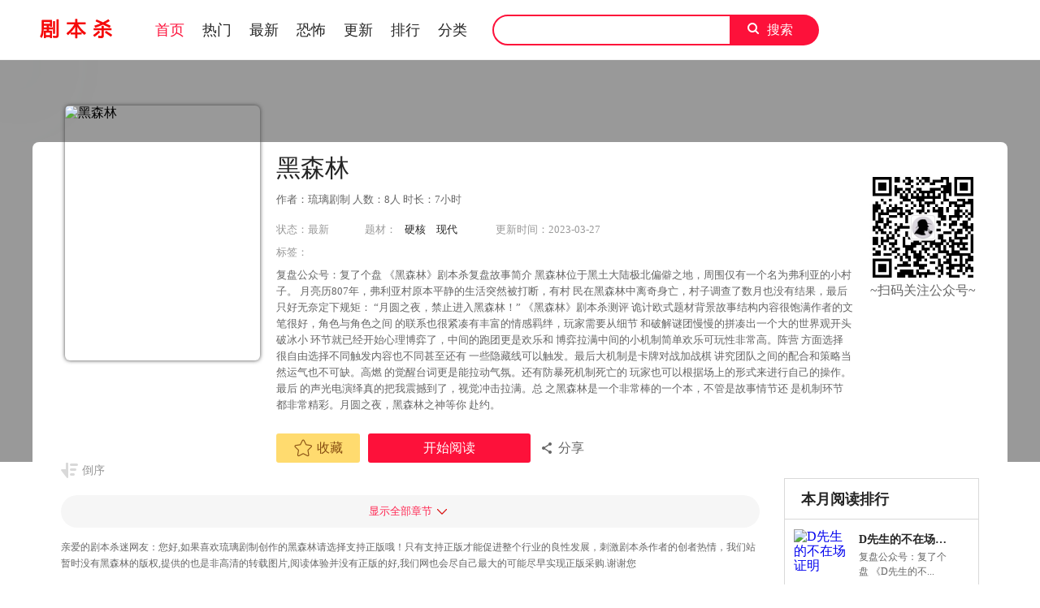

--- FILE ---
content_type: text/html; charset=utf-8
request_url: http://www.ziyuan158.com/2023032710/
body_size: 7296
content:
<!DOCTYPE html>
<html>
<head>
    <meta http-equiv="Content-Type" content="text/html; charset=utf-8"/>
    <title>《黑森林》剧本杀真相复盘_凶手是谁/结局剧透 -剧本杀复盘网</title>
    <script>
        function uaredirect(f) { try { if (document.getElementById("bdmark") != null) { return } var b = false; if (arguments[1]) { var e = window.location.host; var a = window.location.href; if (isSubdomain(arguments[1], e) == 1) { f = f + "/#m/" + a; b = true } else { if (isSubdomain(arguments[1], e) == 2) { f = f + "/#m/" + a; b = true } else { f = a; b = false } } } else { b = true } if (b) { var c = window.location.hash; if (!c.match("fromapp")) { if ((navigator.userAgent.match(/(iPhone|iPod|Android|ios)/i))) { location.replace(f) } } } } catch (d) { } } function isSubdomain(c, d) { this.getdomain = function (f) { var e = f.indexOf("://"); if (e > 0) { var h = f.substr(e + 3) } else { var h = f } var g = /^www\./; if (g.test(h)) { h = h.substr(4) } return h }; if (c == d) { return 1 } else { var c = this.getdomain(c); var b = this.getdomain(d); if (c == b) { return 1 } else { c = c.replace(".", "\\."); var a = new RegExp("\\." + c + "$"); if (b.match(a)) { return 2 } else { return 0 } } } };
    </script>
    <script type="text/javascript">uaredirect('http://m.ziyuan158.com/2023032710/')</script>

    <meta content="黑森林,黑森林剧本杀复盘,黑森林剧本杀解析,黑森林剧本杀凶手,黑森林剧本杀真相,黑森林剧本杀剧透" name="keywords"/>
    <meta name="description" itemprop="description" content="找黑森林剧本杀复盘解析,黑森林剧本杀凶手解析,黑森林真相故事还原/剧透-就到剧本杀复盘网" />
  
    <link rel="shortcut icon" href="/favicon.ico" />
    <link rel="alternate" media="only screen and(max-width:640px)" href="http://m.ziyuan158.com/2023032710/" />
    <meta name="mobile-agent" content="format=html5;url=http://m.ziyuan158.com/2023032710/" />
    <meta name="mobile-agent" content="format=xhtml;url=http://m.ziyuan158.com/2023032710/" />

    <!--[if lt IE 9]>
    <script src="/muban/mh/js/html5shiv.min.js"></script>
    <script src="/muban/mh/js/respond.min.js"></script>    <![endif]-->
    <link rel="stylesheet" href="/muban/mh/css/style.css">
    <link rel="stylesheet" href="/muban/mh/css/userinfo-vendor.css">
    <link rel="stylesheet" href="/muban/mh/css/dm5_style.css"/>
    <link rel="shortcut icon" href="/muban/mh/bitbug_favicon.ico"/>
    
</head>
<body class="white">    <!-- 页面头部 -->

<script>
var _hmt = _hmt || [];
(function() {
  var hm = document.createElement("script");
  hm.src = "https://hm.baidu.com/hm.js?509d96266655e1a031abdceaa76563c4";
  var s = document.getElementsByTagName("script")[0]; 
  s.parentNode.insertBefore(hm, s);
})();
</script>
<!-- 搜狗站长 -->
<header class="header container-fluid ">
<meta name="sogou_site_verification" content="vAyNXyVyHn"/>
<head>
<meta http-equiv="Content-Type" content="text/html;
charset=gb2312"/>
<meta name="sogou_site_verification" content="vAyNXyVyHn"/>
</head>

    <div class="container">
        <!-- 左侧logo -->
        <a href="/">
            <img class="header-logo" src="/muban/mh/images/header-logo.png">
        </a>
        <!-- 左侧菜单标题 -->
        <ul class="header-title">
            <li><a href="/" class="active">首页</a></li>
            <li><a href="/f-1-0-0-1-0-0-0.html">热门</a></li>
            <li><a href="/f-1-0-0-2-0-0-0.html">最新</a></li>
            <li><a href="/f-1-0-2-0-0-0-0.html">恐怖</a></li>
            <li><a href="/f-1-0-0-0-0-0-0.html">更新</a></li>
            <li><a href="/f-1-0-0-0-0-1-0.html">排行</a></li>
            <li><a href="/f-1-0-0-0-0-0-0.html">分类</a></li>
        </ul>
        <!-- 搜索栏 -->
        <div class="header-search">
            <input id="txtKeywords" type="text" value="">
            <a id="btnSearch" href="javascript:void(0);" onclick="mhsearch('/e/search/')">搜索</a>
        </div>
    </div>
</header>


<script type="text/javascript">
    document.getElementById('txtKeywords').onkeydown = function (event) {
        e = event ? event : (window.event ? window.event : null);
        if (e.keyCode == 13) {
            document.getElementById('btnSearch').click()
        }
    }

    function mhsearch(url)
    {
        location.href = url + "?searchget=1&show=title,author&keyboard=" + document.getElementById('txtKeywords').value;
    }
</script>
<link rel="stylesheet" href="/muban/mh/css/share.css">
<link rel="stylesheet" href="/muban/mh/css/jquery-ui-1.7.3.custom.css">

<div class="">
    <section class="banner_detail">
        <div class="banner_border_bg"><img class="banner_detail_bg" src="http://www.ziyuan158.com" alt="黑森林" style="width: 100%;height:auto;filter: progid:DXImageTransform.Microsoft.Blur(PixelRadius=60, MakeShadow=false);">
        </div>
        <div class="banner_detail_form">
            <div class="cover">
                <img src="http://www.ziyuan158.com/d/file/p/2023/03-27/b82b83b33d1ec512b1e9124fc13065b0.jpg" alt="黑森林">
                <div class="sr-qrcode">
                    <img src="/muban/mh/images/qrcode_for_gh_26f8ceb735db_344.jpg" alt="黑森林">
                    <div class="sr-qrcode__text">~扫码关注公众号~</div>
                </div>
            </div>
            <div class="info">
                <h1>黑森林</h1>
                
                <p class="subtitle">作者：琉璃剧制  人数：8人  时长：7小时</p>
                <p class="tip">
                    <span class="block">状态：<span>最新</span></span>
                    <span class="block ticai">题材：<a href="/f-1-11-0-0-0-0-0.html" target="_blank">硬核</a>&nbsp;<a href="/f-1-20-0-0-0-0-0.html" target="_blank">现代</a>&nbsp;</span>
                    <span class="block">更新时间：2023-03-27</span>
                </p>
                <p class="tip" style="margin-top:10px;" ><span class="block">标签：</span></p>
                <p class="content" style="position: relative;overflow : hidden;text-overflow: ellipsis;display: -webkit-box;-webkit-box-orient: vertical;">复盘公众号：复了个盘
《黑森林》剧本杀复盘故事简介
黑森林位于黑土大陆极北偏僻之地，周围仅有一个名为弗利亚的小村子。
月亮历807年，弗利亚村原本平静的生活突然被打断，有村 民在黑森林中离奇身亡，村子调查了数月也没有结果，最后 只好无奈定下规矩：
“月圆之夜，禁止进入黑森林！”

《黑森林》剧本杀测评
诡计欧式题材背景故事结构内容很饱满作者的文笔很好，角色与角色之间 的联系也很紧凑有丰富的情感羁绊，玩家需要从细节 和破解谜团慢慢的拼凑出一个大的世界观开头破冰小 环节就已经开始心理博弈了，中间的跑团更是欢乐和 博弈拉满中间的小机制简单欢乐可玩性非常高。阵营 方面选择很自由选择不同触发内容也不同甚至还有 一些隐藏线可以触发。最后大机制是卡牌对战加战棋 讲究团队之间的配合和策略当然运气也不可缺。高燃 的觉醒台词更是能拉动气氛。还有防暴死机制死亡的 玩家也可以根据场上的形式来进行自己的操作。最后 的声光电演绎真的把我震撼到了，视觉冲击拉满。总 之黑森林是一个非常棒的一个本，不管是故事情节还 是机制环节都非常精彩。月圆之夜，黑森林之神等你 赴约。
</p>
                <div class="bottom" style="width: 850px;bottom: 30px;"><a href="javascript:void(0);" onClick="addFavoritea()" class="btn-1 btn_collection" rel="nofollow"><i
                        class="icon icon-fav2"></i>收藏</a> <a href="#" class="btn-2" rel="nofollow">开始阅读</a>  <a id="share" rel="nofollow" href="javascript:void(0);" class="btn-4" onClick="$('#shareForm').toggle();">分享</a>
                        <span id="shareForm" class="shareDetail">
                    <a href="http://service.weibo.com/share/share.php?url=http://www.ziyuan158.com/2023032710/&title=黑森林剧本杀复盘解析-作者：琉璃剧制-剧本杀复盘网&pic=http://www.ziyuan158.com/d/file/p/2023/03-27/b82b83b33d1ec512b1e9124fc13065b0.jpg" target="_blank" rel="nofollow">
                            <img src="/muban/mh/images/detail_share_1.png" alt="微博"></a>
                    <a href="javascript:void(0);" onClick="$('.weixin_div').show();$('.mask').show();" rel="nofollow"><img src="/muban/mh/images/detail_share_2.png" alt="微信"></a> <a href="http://connect.qq.com/widget/shareqq/index.html?url=http://www.ziyuan158.com/2023032710/&title=黑森林剧本杀「复盘解析」-作者：琉璃剧制-剧本杀复盘网&summary=复盘公众号：复了个盘
《黑森林》剧本杀复盘故事简介
黑森林位于黑土大陆极北偏僻之地，周围仅有一个名为弗利亚的小村子。
月亮历807年，弗利亚村原本平静的生活突然被打断，有村 民在黑森林中离奇身亡，村子调查了数月也没有结果，最后 只好无奈定下规矩：
“月圆之夜，禁止进入黑森林！”

《黑森林》剧本杀测评
诡计欧式题材背景故事结构内容很饱满作者的文笔很好，角色与角色之间 的联系也很紧凑有丰富的情感羁绊，玩家需要从细节 和破解谜团慢慢的拼凑出一个大的世界观开头破冰小 环节就已经开始心理博弈了，中间的跑团更是欢乐和 博弈拉满中间的小机制简单欢乐可玩性非常高。阵营 方面选择很自由选择不同触发内容也不同甚至还有 一些隐藏线可以触发。最后大机制是卡牌对战加战棋 讲究团队之间的配合和策略当然运气也不可缺。高燃 的觉醒台词更是能拉动气氛。还有防暴死机制死亡的 玩家也可以根据场上的形式来进行自己的操作。最后 的声光电演绎真的把我震撼到了，视觉冲击拉满。总 之黑森林是一个非常棒的一个本，不管是故事情节还 是机制环节都非常精彩。月圆之夜，黑森林之神等你 赴约。
&pics=http://www.ziyuan158.com/d/file/p/2023/03-27/b82b83b33d1ec512b1e9124fc13065b0.jpg"
                            target="_blank" rel="nofollow"><img
                            src="/muban/mh/images/detail_share_3.png" alt="QQ"></a> <a href="http://www.douban.com/recommend/?url=http://www.ziyuan158.com/2023032710/&title=黑森林剧本杀复盘解析-作者：琉璃剧制-剧本杀复盘网" target="_blank"><img src="/muban/mh/images/detail_share_4.png" alt="豆瓣"></a><span></span>                        <em></em></span>
                </div>
            </div>
            <div style="clear: both;"></div>
        </div>
    </section>
</div>
<div class="view-comment" style="position:relative;">
    <div class="container">
        <div class="view-comment-sub">
            <div class="sub-manga">
                <h2 class="top">本月阅读排行</h2>
                <ul class="list">
                                        <li>
                        <div class="cover"><a href="/2023090608/" title="D先生的不在场证明"><img src="http://www.ziyuan158.com/d/file/p/2023/09-06/838b1e9d486de9d5b7e302ec38939f57.jpg" alt="D先生的不在场证明"></a></div>
                        <div class="info"><p class="title"><a href="/2023090608/" title="D先生的不在场证明">D先生的不在场证明</a></p>
                            <p class="subtitle-new">复盘公众号：复了个盘
《D先生的不...</p>
                            <p class="tip"><span>评分:</span><span class="mh-star-line star-5"></span></p></div>
                    </li>
                                        <li>
                        <div class="cover"><a href="/quesechanshiyu/" title="雀色蝉时雨"><img src="http://www.ziyuan158.com/d/file/p/2024/10-14/df95be26469018399bfa13e41170bfa0.jpg" alt="雀色蝉时雨"></a></div>
                        <div class="info"><p class="title"><a href="/quesechanshiyu/" title="雀色蝉时雨">雀色蝉时雨</a></p>
                            <p class="subtitle-new">复盘公众号：165俱乐部
《雀色蝉时...</p>
                            <p class="tip"><span>评分:</span><span class="mh-star-line star-5"></span></p></div>
                    </li>
                                        <li>
                        <div class="cover"><a href="/zaijianliming/" title="再见黎明"><img src="http://www.ziyuan158.com/d/file/p/2024/10-12/8f8443179062042ad713f8a493f7f6f6.jpg" alt="再见黎明"></a></div>
                        <div class="info"><p class="title"><a href="/zaijianliming/" title="再见黎明">再见黎明</a></p>
                            <p class="subtitle-new">复盘公众号：165俱乐部
《再见黎明...</p>
                            <p class="tip"><span>评分:</span><span class="mh-star-line star-5"></span></p></div>
                    </li>
                                        <li>
                        <div class="cover"><a href="/2024042510/" title="中彩票"><img src="http://www.ziyuan158.com/d/file/p/2024/04-25/c50573225d753156d5fac6bf5020366c.jpg" alt="中彩票"></a></div>
                        <div class="info"><p class="title"><a href="/2024042510/" title="中彩票">中彩票</a></p>
                            <p class="subtitle-new">复盘公众号：165俱乐部
《中彩票》...</p>
                            <p class="tip"><span>评分:</span><span class="mh-star-line star-5"></span></p></div>
                    </li>
                                        <li>
                        <div class="cover"><a href="/2023021805/" title="四面佛"><img src="http://www.ziyuan158.com/d/file/p/2023/02-18/smallfc7b6d058860e043062edc57eaf64c0f.png" alt="四面佛"></a></div>
                        <div class="info"><p class="title"><a href="/2023021805/" title="四面佛">四面佛</a></p>
                            <p class="subtitle-new">复盘公众号：大锤剧本杀复盘网
《...</p>
                            <p class="tip"><span>评分:</span><span class="mh-star-line star-5"></span></p></div>
                    </li>
                                        <li>
                        <div class="cover"><a href="/muxisengzhixi/" title="木夕僧之戏"><img src="http://www.ziyuan158.com/d/file/p/2021/03-16/6063c8fe251626a2d488032662370652.png" alt="木夕僧之戏"></a></div>
                        <div class="info"><p class="title"><a href="/muxisengzhixi/" title="木夕僧之戏">木夕僧之戏</a></p>
                            <p class="subtitle-new">《木夕僧之戏》剧本杀真相答案剧...</p>
                            <p class="tip"><span>评分:</span><span class="mh-star-line star-5"></span></p></div>
                    </li>
                                        <li>
                        <div class="cover"><a href="/siwanghuixiang/" title="死亡回响"><img src="http://www.ziyuan158.com/d/file/p/2024/10-22/fc1ee06038fbb4bf214ac50dfa8ee9d3.png" alt="死亡回响"></a></div>
                        <div class="info"><p class="title"><a href="/siwanghuixiang/" title="死亡回响">死亡回响</a></p>
                            <p class="subtitle-new">复盘公众号：165俱乐部
《死亡回响...</p>
                            <p class="tip"><span>评分:</span><span class="mh-star-line star-5"></span></p></div>
                    </li>
                                        <li>
                        <div class="cover"><a href="/2024040305/" title="如梦境熄灭之光"><img src="http://www.ziyuan158.com/d/file/p/2024/04-03/fc74a59b00289368780dd7223789c1a6.jpg" alt="如梦境熄灭之光"></a></div>
                        <div class="info"><p class="title"><a href="/2024040305/" title="如梦境熄灭之光">如梦境熄灭之光</a></p>
                            <p class="subtitle-new">复盘公众号：165俱乐部
《如梦境熄...</p>
                            <p class="tip"><span>评分:</span><span class="mh-star-line star-5"></span></p></div>
                    </li>
                                        <li>
                        <div class="cover"><a href="/202507316/" title="一叶障木"><img src="http://www.ziyuan158.com/d/file/p/2025/07-31/a9d6c3d9e1a94e6233b4616fc6d94522.jpg" alt="一叶障木"></a></div>
                        <div class="info"><p class="title"><a href="/202507316/" title="一叶障木">一叶障木</a></p>
                            <p class="subtitle-new">复盘公众号：165俱乐部
《一叶障木...</p>
                            <p class="tip"><span>评分:</span><span class="mh-star-line star-5"></span></p></div>
                    </li>
                                        <li>
                        <div class="cover"><a href="/2024081906/" title="极速狂飙"><img src="http://www.ziyuan158.com/d/file/p/2024/08-19/7a1d86a5a93c8086d9a086e8802be5a7.jpg" alt="极速狂飙"></a></div>
                        <div class="info"><p class="title"><a href="/2024081906/" title="极速狂飙">极速狂飙</a></p>
                            <p class="subtitle-new">复盘公众号：165俱乐部
《极速狂飙...</p>
                            <p class="tip"><span>评分:</span><span class="mh-star-line star-5"></span></p></div>
                    </li>
                                    
                </ul>
            </div>
            <div class="sub-manga">
                <h2 class="top">本日最新更新</h2>
                <ul class="list">
                                        <li>
                        <div class="cover"><a href="/20261257/" title="于青山下长眠"><img src="http://www.ziyuan158.com/d/file/p/2026/01-25/bc64c255d860f9adc93101b500beb25a.jpg" alt="于青山下长眠"></a></div>
                        <div class="info"><p class="title"><a href="/20261257/" title="于青山下长眠">于青山下长眠</a></p>
                            <p class="subtitle-new">复盘公众号：165俱乐部
《于青山下...</p>
                            <p class="tip"><span>评分:</span><span class="mh-star-line star-3"></span></p></div>
                    </li>
                                        <li>
                        <div class="cover"><a href="/20261256/" title="虚拟游戏"><img src="http://www.ziyuan158.com/d/file/p/2026/01-25/859b703a32836d6d9942d400de27d9af.jpg" alt="虚拟游戏"></a></div>
                        <div class="info"><p class="title"><a href="/20261256/" title="虚拟游戏">虚拟游戏</a></p>
                            <p class="subtitle-new">复盘公众号：165俱乐部
《虚拟游戏...</p>
                            <p class="tip"><span>评分:</span><span class="mh-star-line star-3"></span></p></div>
                    </li>
                                        <li>
                        <div class="cover"><a href="/20261255/" title="惊阙"><img src="http://www.ziyuan158.com/d/file/p/2026/01-25/46d4b22c1352d3e4e53e79ecff42ebba.jpg" alt="惊阙"></a></div>
                        <div class="info"><p class="title"><a href="/20261255/" title="惊阙">惊阙</a></p>
                            <p class="subtitle-new">复盘公众号：165俱乐部
《惊阙》剧...</p>
                            <p class="tip"><span>评分:</span><span class="mh-star-line star-3"></span></p></div>
                    </li>
                                        <li>
                        <div class="cover"><a href="/20261254/" title="还钱！"><img src="http://www.ziyuan158.com/d/file/p/2026/01-25/9f89ec1da0d9077c024678072d208fb4.jpg" alt="还钱！"></a></div>
                        <div class="info"><p class="title"><a href="/20261254/" title="还钱！">还钱！</a></p>
                            <p class="subtitle-new">复盘公众号：165俱乐部
《还钱！》剧...</p>
                            <p class="tip"><span>评分:</span><span class="mh-star-line star-3"></span></p></div>
                    </li>
                                        <li>
                        <div class="cover"><a href="/20261253/" title="三国封神"><img src="http://www.ziyuan158.com/d/file/p/2026/01-25/254adc14cf8988222d15429395eabbd7.jpg" alt="三国封神"></a></div>
                        <div class="info"><p class="title"><a href="/20261253/" title="三国封神">三国封神</a></p>
                            <p class="subtitle-new">复盘公众号：165俱乐部
《三国封神...</p>
                            <p class="tip"><span>评分:</span><span class="mh-star-line star-3"></span></p></div>
                    </li>
                                        <li>
                        <div class="cover"><a href="/20261252/" title="三分天下"><img src="http://www.ziyuan158.com/d/file/p/2026/01-25/744cca7f89c18e766c8408f9aac912b4.jpg" alt="三分天下"></a></div>
                        <div class="info"><p class="title"><a href="/20261252/" title="三分天下">三分天下</a></p>
                            <p class="subtitle-new">复盘公众号：165俱乐部
《三分天下...</p>
                            <p class="tip"><span>评分:</span><span class="mh-star-line star-3"></span></p></div>
                    </li>
                                        <li>
                        <div class="cover"><a href="/20261251/" title="哪吒"><img src="http://www.ziyuan158.com/d/file/p/2026/01-25/9017053ce4cda5ea954ae641925bbe3c.jpg" alt="哪吒"></a></div>
                        <div class="info"><p class="title"><a href="/20261251/" title="哪吒">哪吒</a></p>
                            <p class="subtitle-new">复盘公众号：165俱乐部
《哪吒》剧...</p>
                            <p class="tip"><span>评分:</span><span class="mh-star-line star-3"></span></p></div>
                    </li>
                                    </ul>
            </div>
        </div>
        <div class="left-bar">
            <div id="tempc">
                <div class="detail-list-title">
                    <a href="javascript:void(0);" onClick="sortBtnClick(this);" class="order desc inverted">倒序</a>
                </div>
                
                <div id="chapterlistload">
                <ul class="view-win-list detail-list-select" id="detail-list-select-1">
                        </ul>
                    
                </ul>
                <ul class="view-win-list detail-list-select" id="detail-list-select-2" style="display:none;">
                    
                        </ul>
                    
                </ul>
                    <div class="m-load-more-sm"><a href="javascript:void(0);" onClick="charpterMore(this);" class="detail-more" rel="nofollow">显示全部章节</a></div></div>
            	</div>

                <div style="font-size: 12px; margin-top: 14px; color: #666; line-height: 20px;">
                亲爱的剧本杀迷网友：您好,如果喜欢琉璃剧制创作的黑森林请选择支持正版哦！只有支持正版才能促进整个行业的良性发展，刺激剧本杀作者的创者热情，我们站暂时没有黑森林的版权,提供的也是非高清的转载图片,阅读体验并没有正版的好,我们网也会尽自己最大的可能尽早实现正版采购.谢谢您</div>
            <div class="index-title"><h2>看看其他相似《黑森林》剧本杀</h2></div>
            <div class="index-manga">
                <ul class="mh-list col7">
                                        <li>
                        <div class="mh-item">
                            <a href="/2023110101/" title="浊世书"><p class="mh-cover" style="background-image: url(http://www.ziyuan158.com/d/file/p/2023/11-01/e94c578b6facf0889d4c2e081052764c.jpg)"></p></a>
                            <div class="mh-item-detali"><h2 class="title"><a href="/2023110101/" title="浊世书">浊世书</a>
                            </h2>
                                <p class="zl">复盘公众号：复了个盘
《浊世书》...</p>
                                <p class="chapter"><span>最新</span>#</p></div>
                        </div>
                    </li>
                                        <li>
                        <div class="mh-item">
                            <a href="/yaoguaitujiandongjingpian/" title="妖怪图鉴：东京篇"><p class="mh-cover" style="background-image: url(http://www.ziyuan158.com/d/file/p/2025/03-04/ecb2d976c16ad5c7d8a223172115de40.jpg)"></p></a>
                            <div class="mh-item-detali"><h2 class="title"><a href="/yaoguaitujiandongjingpian/" title="妖怪图鉴：东京篇">妖怪图鉴：东京篇</a>
                            </h2>
                                <p class="zl">复盘公众号：165俱乐部
《妖怪图鉴...</p>
                                <p class="chapter"><span>最新</span>#</p></div>
                        </div>
                    </li>
                                        <li>
                        <div class="mh-item">
                            <a href="/2024032704/" title="待君·昼夜明"><p class="mh-cover" style="background-image: url(http://www.ziyuan158.com/d/file/p/2024/03-27/395e73d563741c723668f6b5cbbe64ec.jpg)"></p></a>
                            <div class="mh-item-detali"><h2 class="title"><a href="/2024032704/" title="待君·昼夜明">待君·昼夜明</a>
                            </h2>
                                <p class="zl">复盘公众号：165俱乐部
《待君·昼...</p>
                                <p class="chapter"><span>最新</span>#</p></div>
                        </div>
                    </li>
                                        <li>
                        <div class="mh-item">
                            <a href="/2024080807/" title="向往的奇想列车号"><p class="mh-cover" style="background-image: url(http://www.ziyuan158.com/d/file/p/2024/08-08/a0d8385ef7ec53c02eefdbfc53459a21.jpg)"></p></a>
                            <div class="mh-item-detali"><h2 class="title"><a href="/2024080807/" title="向往的奇想列车号">向往的奇想列车号</a>
                            </h2>
                                <p class="zl">复盘公众号：复了个盘
《向往的奇...</p>
                                <p class="chapter"><span>最新</span>#</p></div>
                        </div>
                    </li>
                                        <li>
                        <div class="mh-item">
                            <a href="/2023112704/" title="关于她和夏天"><p class="mh-cover" style="background-image: url(http://www.ziyuan158.com/d/file/p/2023/11-27/330fd9fcd5d90f2a292bdd363ddc9383.jpg)"></p></a>
                            <div class="mh-item-detali"><h2 class="title"><a href="/2023112704/" title="关于她和夏天">关于她和夏天</a>
                            </h2>
                                <p class="zl">复盘公众号：复了个盘
《关于她和...</p>
                                <p class="chapter"><span>最新</span>#</p></div>
                        </div>
                    </li>
                                        <li>
                        <div class="mh-item">
                            <a href="/2023091210/" title="铁王座"><p class="mh-cover" style="background-image: url(http://www.ziyuan158.com/d/file/p/2023/09-12/abd81d98730ecd6778e3c20128adbfb2.jpg)"></p></a>
                            <div class="mh-item-detali"><h2 class="title"><a href="/2023091210/" title="铁王座">铁王座</a>
                            </h2>
                                <p class="zl">复盘公众号：复了个盘
《铁王座》...</p>
                                <p class="chapter"><span>最新</span>#</p></div>
                        </div>
                    </li>
                                        <li>
                        <div class="mh-item">
                            <a href="/202507077/" title="三途大陆2：北定中原"><p class="mh-cover" style="background-image: url(http://www.ziyuan158.com/d/file/p/2025/07-07/452f8391fd06b521e400005da658078e.jpg)"></p></a>
                            <div class="mh-item-detali"><h2 class="title"><a href="/202507077/" title="三途大陆2：北定中原">三途大陆2：北定中原</a>
                            </h2>
                                <p class="zl">复盘公众号：165俱乐部
《三途大陆...</p>
                                <p class="chapter"><span>最新</span>#</p></div>
                        </div>
                    </li>
                                        <li>
                        <div class="mh-item">
                            <a href="/2024042003/" title="门"><p class="mh-cover" style="background-image: url(http://www.ziyuan158.com/d/file/p/2024/04-20/22aa638e4b73dccc0a6c86e8ef73ad20.jpg)"></p></a>
                            <div class="mh-item-detali"><h2 class="title"><a href="/2024042003/" title="门">门</a>
                            </h2>
                                <p class="zl">复盘公众号：165俱乐部
《门》剧本...</p>
                                <p class="chapter"><span>最新</span>#</p></div>
                        </div>
                    </li>
                                        <li>
                        <div class="mh-item">
                            <a href="/202511193/" title="我滴家在东北！"><p class="mh-cover" style="background-image: url(http://www.ziyuan158.com/d/file/p/2025/11-19/3e4da08e3b85bdffbd093ffea45e7133.jpg)"></p></a>
                            <div class="mh-item-detali"><h2 class="title"><a href="/202511193/" title="我滴家在东北！">我滴家在东北！</a>
                            </h2>
                                <p class="zl">复盘公众号：165俱乐部
《我滴家在...</p>
                                <p class="chapter"><span>最新</span>#</p></div>
                        </div>
                    </li>
                                        <li>
                        <div class="mh-item">
                            <a href="/2024081106/" title="挂失人生"><p class="mh-cover" style="background-image: url(http://www.ziyuan158.com/d/file/p/2024/08-11/ef87930049afea5e499e6b553321321e.jpg)"></p></a>
                            <div class="mh-item-detali"><h2 class="title"><a href="/2024081106/" title="挂失人生">挂失人生</a>
                            </h2>
                                <p class="zl">复盘公众号：165俱乐部
《挂失人生...</p>
                                <p class="chapter"><span>最新</span>#</p></div>
                        </div>
                    </li>
                                    </ul>
            </div>
        </div>
        <div class="view-comment-main" style="margin-top:5px;">
            <div class="top"><a href="javascript:void(0);" id="btnnewposts"><h2 class="active">黑森林网友评论</h2></a></div>
        
          <div style="padding: 10px;">


            <script src="http://libs.baidu.com/jquery/2.0.0/jquery.min.js"></script>
<script src="/e/extend/lgyPl2.0/?id=12406&classid=1"></script> </div>
           
        </div>
    </div>
</div>
<!--微信分享-->
<div class="mask"></div>
<div class="weixin_div"><img class="weixin_bak" src="/muban/mh/images/weixin.png"> <img class="weixin_code" src="/qrcode.php?url=http://www.ziyuan158.com/2023032710/" width="155" height="151">
    <a href="javascript:void(0);" onClick="$('.weixin_div').hide();$('.mask').hide();"><img class="weixin_cross" src="/muban/mh/images/weixin_cross.png"></a>
</div>

<ul class="index-right-float bottom">
    <li><a href="javascript:slide();" class="index-right-float-top"></a></li>
</ul>
<div class="footer mt16 cf">
    <div class="footer-wrap">
        <div class="footer-cont container">
            
            <p>Copyright © 2020 <em></em>  <a href="http://www.ziyuan158.com/"> 剧本复盘网 - www.ziyuan158.com</a> 版权所有 备案号：<a href="http://beian.miit.gov.cn/" rel="nofollow" target="_blank">湘ICP备20016171号</a><em></em>  <em></em> 版权投诉：14416755@qq.com 联系我们
            </p>

</div>
<div class="alertTop_1" style="display: none;"><p id="alertTop_1"></p></div>
<script src="/muban/mh/js/scripts.js"></script>

</body>
</html>

--- FILE ---
content_type: text/html; charset=utf-8
request_url: http://www.ziyuan158.com/e/extend/lgyPl2.0/?id=12406&classid=1
body_size: 6966
content:
;var js=document.scripts,lgyPl_v2_position=js[js.length-1];var lgyPl_v2={config:{repid:0},navinfor:{},server:'e/extend/lgyPl2.0/',init:function(template,id,classid,config){var that=this;that.navinfor.id=id;that.navinfor.classid=classid;that.config=$.extend(config,that.config);this.server=that.config.newsurl+this.server;if($('#'+that.config.render).length){$('#'+that.config.render).html(template);}else{$(lgyPl_v2_position).before(template);}
if(!that.config.showface){$('.lgyPl_v2_post_face[data-type="face"]').remove();}
if(!that.config.showimg){$('.lgyPl_v2_post_face[data-type="img"]').remove();}
that.bindEvent();that.userStatus();that.record.load();},api:{refresh:function(repid){lgyPl_v2.userStatus();lgyPl_v2.record.refresh();},islogin:function(){return lgyPl_v2.islogin;},toast:function(text,time,ret){lgyPl_v2.toast(text,time,ret);},indicator:function(type){if(type!='hide'){lgyPl_v2.showIndicator();}else{lgyPl_v2.hideIndicator();}}},GetLength:function(str){return str.replace(/[^\x00-\xff]/g,"xx").length;},bindEvent:function(){var that=this;if(that.config.plsize>0){$(document).on('keyup keydown focus','.lgyPl_v2_post_form_saytext',function(){var val=this.value
var length=that.GetLength(val);var mlength=that.config.plsize;if(length>mlength){that.toast('不能再输入啦');for(var i=0;i<val.length;i++){if(that.GetLength(val.substr(0,i))>=mlength){this.value=val.substr(0,i);break;};}}
$(this).next().text(that.GetLength(this.value)+'/'+mlength);});}
$(document).on('click','.lgyPl_v2_load_more_record',function(){that.record.more();});$(document).on("click",'.lgyPl_v2_post_dropdow',function(e){e.stopPropagation();e.preventDefault();var name=$(this).attr('data-type')+'_box';var position=$(this).position().left;var box=$(this).parents('.lgyPl_v2_post').find('.lgyPl_v2_post_'+name);box.css('left',position+'px')
$('.lgyPl_v2_post_dropdow').each(function(){var lname=$(this).attr('data-type')+'_box';if(lname!=name){$(this).parents('.lgyPl_v2_post').find('.lgyPl_v2_post_'+lname+'.active').removeClass('active');}});box.toggleClass('active');});$(document).on('click','.lgyPl_v2_post_submit',function(e){e.stopPropagation();var parent=$(this).parents('.lgyPl_v2_post');if(parent.hasClass('lgyPl_v2_post_reply')){that.submit(that.config.repid,this);}else{$('.lgyPl_v2_post_reply').remove();$('.lgyPl_v2_record_item_reply').text('回复');that.submit(0,this);}});$(document).on('click',function(){$('.lgyPl_v2_post_dropdown_box').removeClass('active');});$(document).on('click','.lgyPl_v2_post_face_box li a',function(e){e.stopPropagation();var tag=$(this).data('tag');that.util.plface(tag,$(this).parents('.lgyPl_v2_post').hasClass('lgyPl_v2_post_reply'));$('.lgyPl_v2_post_face_box').removeClass('active');});$(document).on('click','.lgyPl_v2_record_filter a',function(){$('.lgyPl_v2_record_filter a').removeClass('active');$(this).addClass('active');var filter=$(this).data('filter');that.record.config.orderby=filter;that.showIndicator();that.record.refresh();});$(document).on('click','.lgyPl_v2_post_img_box',function(e){e.stopPropagation();});$(document).on('click','.lgyPl_v2_post_img_box a',function(e){e.stopPropagation();var url=$(this).prev('input').val();if(!url){that.toast('请先填写图片完整地址');}else if(url.indexOf('http')==0){var tag='[img]'+url+'[/img]';$(this).prev('input').val('');that.util.plface(tag,$(this).parents('.lgyPl_v2_post').hasClass('lgyPl_v2_post_reply'));$('.lgyPl_v2_post_img_box').removeClass('active');}else{that.toast('添加的图片无效');}});$(document).on('click',".lgyPl_v2_record_item_fd",function(){var plid=$(this).parents('.lgyPl_v2_record_item').data('plid');that.util.doDigg(plid,0,this)});$(document).on('click',".lgyPl_v2_record_item_zc",function(){var plid=$(this).parents('.lgyPl_v2_record_item').data('plid');that.util.doDigg(plid,1,this);});$(document).on('click','.lgyPl_v2_post_face_tabs a',function(e){e.stopPropagation();var index=$(this).index();var parent=$(this).parents('.lgyPl_v2_post_face_box');parent.find('.lgyPl_v2_post_face_tabs a').removeClass('active').eq(index).addClass('active');parent.find('.lgyPl_v2_post_face_tabs_content ul').removeClass('active').eq(index).addClass('active')});$(document).on('click','.lgyPl_v2_record_item_reply',function(e){$('.lgyPl_v2_post_submit_wrap span').html('').removeClass('active');var plid=$(this).parents('.lgyPl_v2_record_item').data('plid');var at=$(this).attr('title');that.util.reply(plid,this,at);});$(document).on('submit submited','form.lgyPl_v2_post',function(e){e.preventDefault();$(this).find('.lgyPl_v2_post_submit').trigger('click');});$(document).on('click','.lgyPl_v2_record_reply_pagination a',function(e){e.preventDefault();that.showIndicator();var url=$(this).attr('href');$.ajax({url:url,dataType:'json',success:function(json){if(json.plid){var parent=$('.lgyPl_v2_record_item[data-plid="'+json.plid+'"]');parent.find('.lgyPl_v2_record_reply_list').html(json.data);parent.find('.lgyPl_v2_record_reply_pagination').html(json.listpage);$('html,body').animate({scrollTop:parent.offset().top})}},complete:function(){that.hideIndicator();}});});$(document).on('click','.lgyPl_v2_record_reply_pagination_show',function(){$(this).prev('.lgyPl_v2_record_reply_pagination').removeClass('lgyPl_v2_hide');$(this).prevAll('.lgyPl_v2_record_reply_list').find('.lgyPl_v2_record_reply_item').removeClass('lgyPl_v2_hide');$(this).remove();});},record:{config:{inner:'.lgyPl_v2_record_list',filter:'.lgyPl_v2_record_filter',btn:'.lgyPl_v2_load_more_record',orderby:0,},load:function(callback){var config=lgyPl_v2.config;var obj=$(this.config.inner);var filter=$(this.config.filter);var btn=$(this.config.btn);var info=lgyPl_v2.navinfor;var orderby=this.config.orderby;var that=this;if(!obj.attr('page')){$.getJSON(lgyPl_v2.server+'api/record.php?orderby='+orderby+'&id='+info.id+'&classid='+info.classid,function(json){if(json.total>0){var html=that.hideReplyLine(json.result);obj.html(html);obj.attr('page',json.pageIndex).attr('total',json.pageTotal);$(".lgyPl_v2_record_total").text(json.total);$(".lgyPl_v2_record_page").text(json.pageTotal);filter.show();if(json.pageTotal>1){btn.show().html('查看下一页').removeAttr('disabled');}else{btn.show().html('已加载完毕');}
typeof(callback)=='function'?callback(json):null;}else{obj.html('<p class="lgyPl_v2_record_empty">'+json.info+'</p>');btn.hide();}
lgyPl_v2.hideIndicator();});}},refresh:function(){$(this.config.inner).removeAttr('page');this.load();},hideReplyLine:function(html){var config=lgyPl_v2.config;var html=$(html);if(config.replyhidenum>0){$(html).find('.lgyPl_v2_record_reply_wrap ').each(function(indexs){var ishide=0;var list=$(this);$(this).find('.lgyPl_v2_record_reply_item').each(function(index){if(index>=config.replyhidenum){ishide=1;$(this).addClass('lgyPl_v2_hide');}});if(ishide){list.find('.lgyPl_v2_record_reply_pagination').addClass('lgyPl_v2_hide').after('<a class="lgyPl_v2_record_reply_pagination_show">查看更多回复</a>');}});}
return html;},more:function(){var obj=$(this.config.inner),btn=$(this.config.btn),info=lgyPl_v2.navinfor;var page=parseInt(obj.attr('page')),nextpage=page+1;var total=parseInt(obj.attr('total'));var orderby=this.config.orderby;var that=this;if(page<total){btn.attr('disabled',true).html('正在加载...');$.getJSON(lgyPl_v2.server+'api/record.php?orderby='+orderby+'&id='+info.id+'&classid='+info.classid+'&pageIndex='+nextpage,function(json){if(json.total>0){var html=that.hideReplyLine(json.result);obj.append(html);obj.attr('page',json.pageIndex);if(json.pageTotal>nextpage){btn.show().html('查看下一页').removeAttr('disabled');}else{btn.show().html('已加载完毕')}}else{btn.show('已加载完毕');}});}}},userStatus:function(){var that=this;var b=$('.lgyPl_v2_post_userinfo'),usertemp='';$.getJSON(that.server+'api/status.php',function(data){that.islogin=data.islogin;if(that.islogin){usertemp=that.config.membertemp;for(var i in data.data){var reg=new RegExp("\\[!--"+i+"--\\]",'g');usertemp=usertemp.replace(reg,data.data[i]);}}else{usertemp=that.config.logintemp;}
b.html(usertemp);});},toast:function(info,time,callback){var t=$('<div class="lgyPl_v2_toast"><span>'+info+'</span></div>');$('body').append(t);t.show(0,function(){$(this).addClass('active')});setTimeout(function(){t.removeClass('active');t.fadeOut(function(){$(this).remove()});typeof(callback)=='function'?callback():null;},time*1000||1500);},showIndicator:function(){$('body').append("<div class=\"lgyPl_v2_indicator\"><i class=\"lgyPl_v2_indicator-icon\"></i></div>");},hideIndicator:function(){$('.lgyPl_v2_indicator').remove();},submit:function(repid,senBtn){var that=this,id=that.navinfor.id,classid=that.navinfor.classid,saytext=that.util.dom.pltext(repid),key=that.util.dom.plkey(repid),img=$('.lgyPl_v2_post_form_img'),senBtn=$(senBtn),senBtnText=senBtn.html();var formData={enews:'AddPl',id:id,classid:classid,repid:repid,key:key.val(),nomember:that.islogin?0:1,saytext:saytext.val(),img:img.val(),username:that.config.randname};if(!formData.saytext){that.toast('请先说点什么吧');saytext.focus();return false;}
if(that.config.showkey&&!formData.key){$('.lgyPl_v2_post_submit_wrap span').html('').removeClass('active');var img=that.config.newsurl+'e/ShowKey/?v=pl';senBtn.parent('.lgyPl_v2_post_submit_wrap').find('span').html('<img src="'+img+'&t='+Math.random()+'" onclick="this.src=\''+img+'&t=\'+Math.random();$(this).next().focus();" title="看不清楚,点击刷新"><input type="text" class="plkey" name="key" autofocus="autofocus"  placeholder="输入验证码"><i></i>').addClass('active');setTimeout(function(){that.util.dom.plkey(repid).focus();},100);return false;}
$.ajax({url:that.server+'action.php',data:formData,type:'post',dataType:'json',beforeSend:function(){senBtn.html('正在提交...').attr('disabled',true);},success:function(data){that.toast(data.info,0,function(){$(document).trigger('lgyPl_submited',data);});if(data.status=='success'){saytext.val('');key.val('');that.config.repid=0;that.record.refresh(repid);$('.lgyPl_v2_post_submit_wrap span').removeClass('active');}},error:function(data){that.toast(data.responseText);},complete:function(){senBtn.html(senBtnText).removeAttr('disabled');}});},util:{plface:function(tag,isReply){var myField;if(isReply){myField=$('.lgyPl_v2_post_reply .lgyPl_v2_post_form_saytext')[0];}else{myField=$('.lgyPl_v2_post_main .lgyPl_v2_post_form_saytext')[0];}
if(document.selection){myField.focus();sel=document.selection.createRange();sel.text=tag;myField.focus();}
else if(myField.selectionStart||myField.selectionStart=='0'){var startPos=myField.selectionStart;var endPos=myField.selectionEnd;var cursorPos=endPos;myField.value=myField.value.substring(0,startPos)
+tag
+myField.value.substring(endPos,myField.value.length);cursorPos+=tag.length;myField.focus();myField.selectionStart=cursorPos;myField.selectionEnd=cursorPos;}
else{myField.value+=tag;myField.focus();}},doDigg:function(plid,dopl,obj){var that=lgyPl_v2;var formData=that.navinfor;formData.plid=plid;formData.dopl=dopl;formData.enews='DoForPl';lgyPl_v2.showIndicator();$.ajax({url:that.server+'action.php',data:formData,type:'post',dataType:'json',beforeSend:function(){},success:function(data){if(data.status=='success'){var num=parseInt($(obj).text())+1;$(obj).html('<i></i>'+num);}else{that.toast(data.info);}
$(document).trigger('lgyPl_doDigg',data);},error:function(data){that.toast(data.responseText);},complete:function(){lgyPl_v2.hideIndicator();}});},reply:function(plid,obj,at){lgyPl_v2.config.repid=plid;var box=$('.lgyPl_v2_record_item[data-plid="'+plid+'"]');var onshow=$(obj).attr('onshow');$('.lgyPl_v2_record_item_reply').text('回复').removeAttr('onshow');if(box.find('.lgyPl_v2_post_reply').length&&onshow){$('.lgyPl_v2_post_reply').remove();return false;}else{$('.lgyPl_v2_post_reply').remove();$(obj).text('取消');}
var t=-40,defval='',l=8;if($(obj).attr('type')=='reply'){l=20;t=$(obj).position().top;defval=at;}
$(obj).attr('onshow',1);var html=$('.lgyPl_v2_post_main').html();box.append('<form class="lgyPl_v2_post lgyPl_v2_post_reply" style="top:'+(t+100)+'px"><em class="lgyPl_v2_arrow" style="right:'+l+'px"></em><div class="lgyPl_v2_post_inner">'+html+'</div></form>');box.find('.lgyPl_v2_post_form_saytext').attr('placeholder',at).val(defval).focus();},dom:{plkey:function(repid){return repid?$('.lgyPl_v2_post_reply .lgyPl_v2_post_submit_wrap input[name="key"]'):$('.lgyPl_v2_post_main .lgyPl_v2_post_submit_wrap input[name="key"]');},pltext:function(repid){return repid?$('.lgyPl_v2_post_reply .lgyPl_v2_post_form_saytext'):$('.lgyPl_v2_post_main .lgyPl_v2_post_form_saytext');}}}};if(window.$){
  $(function(){
    lgyPl_v2.init("<style>.lgyPl_v2{margin:10px 0;color:#333}.lgyPl_v2 *{padding:0;margin:0;font-size:14px;}.lgyPl_v2_hide{display:none}.lgyPl_v2 ul,.lgyPl_v2 li{list-style:none;padding:0!important;margin:0!important}.lgyPl_v2_inner{padding:10px 0}.lgyPl_v2_post{width:100%;position:relative}.lgyPl_v2_post a:hover{text-decoration:none}.lgyPl_v2_post_form{border:1px solid #fd113a;border-radius:8px;margin-top:-4px;padding:20px 10px 10px;position:relative;background:#ffffff;}.lgyPl_v2_post_form:before1{content:\'\';position:absolute;width:36px;height:12px;border:1px solid #fd113a;border-radius:0 0 50% 50%/0 0 100% 100%;border-top:1px solid #ffffff;top:-6px;background:#fff;left:11px}.lgyPl_v2_post_form:after{content:\'\';position:absolute;width:40px;top:-6px;height:5px;background:#ffffff}.lgyPl_v2_post_form textarea{width:100%;display:block;border:none;background:0 0;resize:none;outline:0;height:70px;font-size:14px;box-shadow:none;padding:0;}.lgyPl_v2_post_tools{height:40px;line-height:30px;padding-top:8px}.lgyPl_v2_post_tools a{display:inline-block;margin:0 10px;cursor:pointer}.lgyPl_v2_post_tools a:hover{color:#fff!important;opacity:.8}.lgyPl_v2_post_tools_item{display:inline-block!important;background:#fd113a;color:#fff;border-radius:50%!important;width:30px;height:30px;text-align:center}.lgyPl_v2_post_submit_wrap{float:right;position:relative}.lgyPl_v2_post_submit_wrap span{transform:translate(-20px,0);position:absolute;width:155px;height:28px;display:block;background:#fff;border:1px solid #ddd;left:-165px;top:0;border-radius:3px;transition:all .25s ease;visibility:hidden;opacity:0}.lgyPl_v2_post_submit_wrap span.active{visibility:visible;transform:translate(0,0);opacity:1}.lgyPl_v2_post_submit_wrap span i{position:absolute;right:-5px;top:50%;margin-top:-4px;z-index:0;width:8px;height:8px;border:1px solid #ddd;border-width:0 1px 1px 0;background:#fff;-webkit-transform:rotate(-45deg);-moz-transform:rotate(-45deg);-o-transform:rotate(-45deg);transform:rotate(-45deg)}.lgyPl_v2_post_submit_wrap span img{height:24px;width:70px;top:2px;left:2px;float:left;border-radius:0;position:relative;z-index:3}.lgyPl_v2_post_submit_wrap span input{float:right;outline:0;width:78px;display:block;text-indent:5px;height:100%;border:0;background:0 0;height:28px;font-size:13px!important;left:0;top:0;border-left:1px solid #ddd;padding:0!important;}.lgyPl_v2_post_submit{background:#fd113a;color:#fff;border-radius:6px 0 6px 0!important;padding:0 20px;margin-right:0!important;text-decoration:none;transition:all .25s ease;cursor:pointer;line-height:30px;}.lgyPl_v2_post_submit[disabled]{pointer-events:none;opacity:.6}.lgyPl_v2_post_dropdown_box{position:absolute;width:200px;background:#fff;border:1px solid #fd113a;transition:all .25s ease;visibility:hidden;transform:translate(0,20px);opacity:0;border-radius:8px;z-index:99999}.lgyPl_v2_post_dropdown_box.active{transform:translate(0,0);opacity:1;visibility:visible}.lgyPl_v2_post_dropdown_box:before{position:absolute;top:-5px;left:20px;content:\"\";width:8px;height:8px;border:1px solid #fd113a;border-width:1px 0 0 1px;background:#fff;-webkit-transform:rotate(45deg);-moz-transform:rotate(45deg);-o-transform:rotate(45deg);transform:rotate(45deg)}.lgyPl_v2_post_form_saytext_count{position:absolute;right:5px;bottom:10px;font-size:13px;color:#666;background:rgba(255,255,255,.8);border-radius:10px;line-height: 16px; padding: 0 5px;}.lgyPl_v2_post_reply .lgyPl_v2_post_userinfo{display:none}.lgyPl_v2_post_reply .lgyPl_v2_post_form:after,.lgyPl_v2_post_reply .lgyPl_v2_post_form:before{content:none}.lgyPl_v2_post_reply{position:absolute;z-index:999;top:60px;background:#fff;box-shadow:0 -2px 25px 1px rgba(0,0,0,.2);border-radius:5px}.lgyPl_v2_post_reply .lgyPl_v2_post_inner{padding:15px 10px 0 10px;border:1px solid #ccc}.lgyPl_v2_post_reply .lgyPl_v2_post_form{padding-top:10px}.lgyPl_v2_post_reply .lgyPl_v2_post_form textarea{height:50px}.lgyPl_v2_arrow{position:absolute;top:-4px;right:8px;width:8px;height:8px;border:1px solid #ccc;border-width:1px 0 0 1px;background:#fff;-webkit-transform:rotate(45deg);-moz-transform:rotate(45deg);-o-transform:rotate(45deg);transform:rotate(45deg)}.lgyPl_v2_record{margin-top:15px}.lgyPl_v2_record_empty{background:#f7f7f7;line-height:30px;color:#999;text-align:center}.lgyPl_v2_record_item{padding:10px 0;position:relative}.lgyPl_v2_record_item_userinfo{overflow:hidden;height:52px;line-height:52px}.lgyPl_v2_record_item_userinfo a{cursor:pointer}.lgyPl_v2_record_item_userinfo img{width:50px;height:50px;border-radius:50%;float:left;border:1px solid #f7f7f7;margin-right:10px}.lgyPl_v2_record_item_userinfo span{float:right}.lgyPl_v2_record_item_userinfo_link img{float:left}.lgyPl_v2_record_item_userinfo_link span{float:left;line-height:20px;font-size:14px;padding-top:6px;color:#2b2b2b}.lgyPl_v2_record_item_userinfo_link span em{display:block;font-style:normal;color:#aaa;font-size:12px}.lgyPl_v2_record_item_saytext{word-break:break-all;padding:10px;background:#fafafa;border:1px solid #eee;position:relative;margin-top:12px;border-radius:5px;font-size:14px}.lgyPl_v2_record_item_saytext:before{content:\" \";position:absolute;top:-5px;left:22px;width:8px;height:8px;border:1px solid #eee;border-width:1px 0 0 1px;background:#fafafa;-webkit-transform:rotate(45deg);-moz-transform:rotate(45deg);-o-transform:rotate(45deg);transform:rotate(45deg);content:\" \"}.lgyPl_v2_record_item_saytext img{position:relative;top:4px;display: inline-block; width: auto;}.lgyPl_v2_record_filter{line-height:24px;border-bottom:1px solid #eee;padding-left:13px;display:none}.lgyPl_v2_record_filter a{display:inline-block;border-bottom:2px solid transparent;margin:0 10px;transition:all .25s ease;cursor:pointer}.lgyPl_v2_record_filter a.active{border-bottom-color:#fd113a;color:#fd113a}.lgyPl_v2_record_filter a:first-child{margin-left:0}.lgyPl_v2_record_filter a:last-child{margin-right:0}.lgyPl_v2_load_more_record{text-align:center;line-height:30px;cursor:pointer}.lgyPl_v2_load_more_record[disabled]{color:#999;pointer-events:none}.lgyPl_v2_digg_icon{margin-right:15px;opacity:.8;color:#666}.lgyPl_v2_digg_icon i{display:inline-block;width:15px;height:16px;background:url(/e/extend/lgyPl2.0/data/digg.png) no-repeat left top;background-size:15px;margin-right:5px;position:relative;top:3px}.lgyPl_v2_digg_icon.lgyPl_v2_record_item_fd i{background-position:0 -16px}.lgyPl_v2_post_face{background:#fd113a url(/e/extend/lgyPl2.0/data/face.png) no-repeat center center;background-size:100%}.lgyPl_v2_post_face[data-type=\"img\"]{background:#fd113a url(/e/extend/lgyPl2.0/data/img.png) no-repeat center center;background-size:100%}.lgyPl_v2_post_face_box{width:50%;min-width:300px;}.lgyPl_v2_post_face_box ul{padding-left:1px;padding-top:1px;height:150px;overflow-y:auto;border-radius:8px;display:none;position:relative;z-index:88}.lgyPl_v2_post_face_box ul.active{display:block}.lgyPl_v2_post_face_box ul li{width:16.66%;display:inline-block;overflow:hidden;background:#fff;}.lgyPl_v2_post_face_box ul li a:hover{background:#f7f7f7}.lgyPl_v2_post_face_box ul li a{display:block;border:1px dashed #eee;text-align:center;line-height:50px;margin-left:-1px;margin-top:-1px;font-size:12px}.lgyPl_v2_post_face_type_text li{width:25%!important}.lgyPl_v2_post_face_type_text li a{line-height:42px!important}.lgyPl_v2_post_face_tabs{padding-left:10px;line-height:30px;background:#efefef;border-radius:0 0 8px 8px;margin-top:-1px;border-top:1px solid #ddd;position:relative;margin-top:-1px;z-index:111}.lgyPl_v2_post_face_tabs a{display:inline-block;padding:0 10px;border:1px solid transparent;border-width:0 1px;color:#999;cursor:pointer}.lgyPl_v2_post_face_tabs a.active{background:#fff;border-color:#ddd;margin-top:-1px;position:relative;color:#666}.lgyPl_v2_post_face_tabs a.active:before{content:\'\';position:absolute;width:100%;height:1px;background:#fff;top:-1px;left:0}.lgyPl_v2_post_face_box ul li a img{height:24px;width:24px;margin:5px auto}.lgyPl_v2_post_img_box{padding:10px;width:230px;}.lgyPl_v2_post_img_box input{border:1px solid #ddd;width:180px;line-height:20px;text-indent:5px}.lgyPl_v2_post_img_box a{color: #555;border:1px solid #ddd;display:inline-block;line-height:22px;margin-left:10px;font-size:12px;padding:0 5px;position:relative;top:-1px;cursor:pointer}.lgyPl2_v2_file_btn{display:inline-block;background:url(/e/extend/lgyPl2.0/data/file.png) no-repeat center left;background-size:16px;padding-left:18px;margin:0 10px;cursor:pointer}.lgyPl_v2_toast{position:fixed;width:100%;left:0;top:50%;margin-top:-30px;text-align:center;line-height:24px;padding:10px 0;display:none;z-index:9999999}.lgyPl_v2_toast span{display:inline-block;background:rgba(0,0,0,.6);border-radius:5px;color:#fff;line-height:20px;padding:5px 10px;text-align:center;font-size:14px;transition:all .4s ease;transform:scale(0,0);opacity:0;max-width:300px;word-break:break-all;padding:15px 20px}.lgyPl_v2_toast.active span{transform:scale(1,1);opacity:1}.lgyPl_v2_indicator-icon{position:fixed;z-index:99999;left:50%;top:50%;margin-left:-25px;margin-top:-25px;border-radius:5px;width:50px;height:50px;display:inline-block;background:rgba(0,0,0,.6) url(/e/extend/lgyPl2.0/data/loading.gif) no-repeat center center;background-size:50%}.lgyPl_v2_indicator{position:fixed;width:100%;height:100%;top:0;left:0;z-index:999999}.lgyPl_v2 .ecomment{margin:0;padding:0}.lgyPl_v2 .ecomment{margin-bottom:12px;overflow-x:hidden;overflow-y:hidden;padding-bottom:3px;padding-left:3px;padding-right:3px;padding-top:3px;background:#fff;padding:3px;border:solid 1px #efefef}.lgyPl_v2 .ecommentauthor{float:left;color:#F96;font-weight:700}.lgyPl_v2 .ecommenttext{clear:left;margin:0;padding:0}.lgyPl_v2_record_reply_wrap{border:none;border-top:1px solid #eee;padding:0;margin-top:10px;}.lgyPl_v2_record_reply_wrap legend{text-align:center;padding:0 20px;font-size:12px;}.lgyPl_v2_record_reply_item{border-bottom:1px dashed #eee;overflow:hidden;padding:10px 0;padding-left:40px;min-height:30px;}.lgyPl_v2_record_reply_item:last-child{border-bottom:none}.lgyPl_v2_record_reply_item_userinfo_link{float:left}.lgyPl_v2_record_reply_item_userinfo_link img{width:30px;height:30px;float:left;border:1px solid #ddd;position:absolute!important;left:10px;top:auto;border-radius:2px;}.lgyPl_v2_record_reply_saytime{font-size:12px;color:#999;float:right}.lgyPl_v2_record_reply_pagination{text-align:center}.lgyPl_v2_record_reply_pagination a,b{display:inline-block;padding:0px 5px;font-weight:normal;border:1px solid #eee;margin:0 2px;background:#fff;font-size:12px;line-height:20px;min-width:16px;}.lgyPl_v2_record_reply_pagination b{opacity:0.7}.lgyPl_v2_record_reply_pagination_show{padding:10px 0;display:block;cursor:pointer}</style><div class=\"lgyPl_v2\"><div class=\"lgyPl_v2_inner\"><form class=\"lgyPl_v2_post lgyPl_v2_post_main\" ><div class=\"lgyPl_v2_post_form\"><textarea class=\"lgyPl_v2_post_form_saytext\" placeholder=\"一起来互动一下吧！\"></textarea><span class=\"lgyPl_v2_post_form_saytext_count\"></span></div><div class=\"lgyPl_v2_post_tools\"><a class=\"lgyPl_v2_post_dropdow lgyPl_v2_post_tools_item lgyPl_v2_post_face\" data-type=\"face\"></a><a class=\"lgyPl_v2_post_dropdow lgyPl_v2_post_tools_item  lgyPl_v2_post_face\" data-type=\"img\"></a><div class=\"lgyPl_v2_post_submit_wrap\"><span></span><a class=\"lgyPl_v2_post_submit\">发 布</a></div></div><div class=\"lgyPl_v2_post_dropdown_box lgyPl_v2_post_face_box\"><div class=\"lgyPl_v2_post_face_tabs_content\"></div><div class=\"lgyPl_v2_post_face_tabs\"></div></div><div class=\"lgyPl_v2_post_dropdown_box lgyPl_v2_post_img_box\"><input type=\"text\" placeholder=\"http://\"><a>添加</a></div></form><div class=\"lgyPl_v2_record\"><div class=\"lgyPl_v2_record_filter\"><a data-filter=\"plid\" class=\"active\">默认</a><a data-filter=\"saytime\">时间</a><a data-filter=\"hot\">热门</a><a data-filter=\"mine\">我的牛评</a></div><div class=\"lgyPl_v2_record_list\"><p class=\"lgyPl_v2_record_empty\">还没有评论，快来抢沙发吧！</p></div><div class=\"lgyPl_v2_load_more_record\"></div></div></div></div>",'12406','1',{"logintemp":"<a href=\"\/e\/member\/login\/\">\u767b\u5f55<\/a>","membertemp":"<a href=\"\/e\/space?userid=[!--userid--]\" title=\"[!--username--]\"><img src=\"[!--userpic--]\"><\/a>","showkey":1,"showface":0,"showimg":0,"randname":"\u68a6\u5e7b\u661f\u7a7a\u3064","replyhidenum":5,"plsize":"500","render":"","newsurl":"\/","baseUrl":"\/e\/extend\/lgyPl2.0\/"});
    try{
$(document).on('lgyPl_doDigg',function(event,ret){});$(document).on('lgyPl_submited',function(event,ret){if(ret.code=='GuestNotToPl'){window.location.href='/e/member/login/';}});;}catch(e){console.log(e);}
  });
}else{
  console.error('评论模块需要依赖jquery');
}

--- FILE ---
content_type: application/javascript
request_url: http://www.ziyuan158.com/muban/mh/js/scripts.js
body_size: 1733
content:
function isIe() {
    return ("ActiveXObject" in window);
}

function isIe9() {
    return navigator.userAgent.indexOf("MSIE 9.0") > 0
}

function isIe8() {
    // alert(!-[1,])//->IE678返回NaN 所以!NaN为true 标准浏览器返回-1 所以!-1为false
    return isIe() && !-[1,] && document.documentMode;
}

function slide() {
    $('html,body').stop().animate({ scrollTop: 0 }, 500);
}

function showLoginModal() {
    $('.modal-wrap .login-modal').parents('.modal-wrap').css('display', 'table');
}

function setActive(myLi) {
    $('.header-search-list li').removeClass('active');
    myLi.addClass('active');
    if (myLi.parent().find('.type_2').length > 0) {
        myLi.parent().find('.type_2').hide();
        myLi.parent().find('.type_1').css('display', 'block');
        myLi.find('.type_2').show();
        myLi.find('.type_1').hide();
    }
}


window.onresize = function () {
    if ($(window).width() < 1420) {
        $('.index-right-float').hide();
        $('.top-menu').hide();
    } else {
        $('.index-right-float').show();
        $('.top-menu').show();
    }
};

function addFavoritea() {
	var a = window.location.href;
	try {
		window.external.addFavorite(a, document.title)
	} catch (b) {
		try {
			window.sidebar.addPanel(document.title, a, "")
		} catch (b) {
			alert("请使用Ctrl+D为您的浏览器添加书签！")
		}
	}
}

var showmorechapter = false;
//章节加载更多事件
function charpterMore(item) {
    if (!showmorechapter) {
        showmorechapter = true;
        $(".chapteritem").show();
        $(item).removeClass('detail-more').addClass('detail-less').text('隐藏全部章节');
    } else {
        showmorechapter = false;
        $(".chapteritem").hide();
        $(item).removeClass('detail-less').addClass('detail-more').text('显示全部章节');
    }
}

var data_COMIC_SORT = 1;
function sortBtnClick(item) {
    if (data_COMIC_SORT == 1) {
        $(item).addClass('inverted').text('倒序');
        $('#detail-list-select-1').hide();
        $('#detail-list-select-2').show();
        data_COMIC_SORT = 2;
    }
    else {
        data_COMIC_SORT = 1;
        $(item).removeClass('inverted').text('正序');
        $('#detail-list-select-1').show();
        $('#detail-list-select-2').hide();
    }
}

function showkey() {
    //if (document.getElementById('imgkey').style.display == 'none') {
    //    showimgkey();
    //    document.getElementById('imgkey').style.display = 'initial';
    //}
}
function showimgkey() {
    //document.getElementById('imgkey').src = "/action/Images/SecurityCode?tmp=" + Math.random();
}

function sendComments() {
    var nick = $('#nick').val();
    var key = $('#key').val();
    var des = $('#des').val();
    var dataid = $('#dataid').val();
    var module = $('#module').val();
    $.ajax({
        type: "Post",
        url: "/action/Comment/Add",
        data: { "nick": nick, "key": key, "des": des, module: module,dataid:dataid ,mobile:1},
        dataType: 'json',
        success: function (res) {
            if (res.Code == "0") {
                alert("感谢您的参与，系统审核通过后就会立即显示。");
                $('#des').val('')
                $('#key').val('')
                showimgkey();
            }
            else if (res.Code == "0099") {
                alert("验证码输入不正确");
                $('#key').focus();
                showimgkey();
            }
            else if (res.Code == "0097") {
                alert("评论内容必须在10-200个字符之间");
                $('#key').focus();
                showimgkey();
            }
            else if (res.Code == "0098") {
                alert("昵称字符必须在2-15个字符之间");
                $('#key').focus();
                showimgkey();
            }
            else {
                alert("出错了，请重新尝试");
                $('#key').focus();
                showimgkey();
            }
        },
        error: function () {
            alert("出错了，请重新尝试");
        }
    });
}

function dianzan(obj) {
    var commentid = $(obj).attr("data-id");
    $.ajax({
        type: "get",
        url: "/action/Comment/Top",
        data: { "commentId": commentid, "tmp": Math.random() },
        dataType: 'json',
        success: function (res) {
            if (res.Code == "0") {
                $(obj).find('span').text(parseInt($(obj).find('span').text()) + 1);
                //$(this).find('span').html('123123');//$(this).children('span')[0].text + 1;
            }
            else {
                alert("出错了，请重新尝试");
            }
        },
        error: function () {
            alert("出错了，请重新尝试");
        }
    });
}

function scrollTopComment() {
    //console.log($('#formpl2').offset().top);
    $("body,html").animate({ scrollTop: $('#formpl2').offset().top - 100 }, 500);
    return false;
}